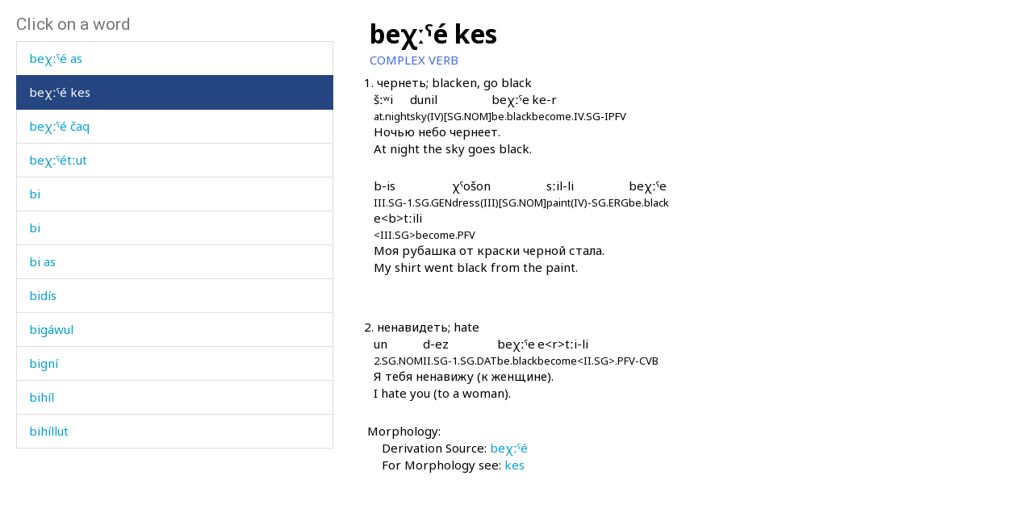

--- FILE ---
content_type: text/html; charset=utf-8
request_url: https://www.smg.surrey.ac.uk/archi-dictionary/lexeme/?LE=811
body_size: 17922
content:


<!DOCTYPE html>
<!--[if lt IE 7]>      <html class="no-js ie6"> <![endif]-->
<!--[if IE 7]>         <html class="no-js ie7"> <![endif]-->
<!--[if IE 8]>         <html class="no-js ie8"> <![endif]-->
<!--[if gt IE 8]><!-->
<html class="no-js">
<!--<![endif]-->
<head><meta charset="utf-8" /><meta http-equiv="X-UA-Compatible" content="IE=Edge,chrome=1" /><link href="/favicon.ico" rel="icon" /><title>
	Lexeme - Surrey Morphology Group
</title><meta name="viewport" content="width=device-width, initial-scale=1" /><link rel='canonical' href='/archi-dictionary/lexeme/' /><link href="//fonts.googleapis.com/css?family=Roboto:400,300,700,900,500" rel="stylesheet" type="text/css" /><link href="//fonts.googleapis.com/css?family=Noto+Sans:400,700" rel="stylesheet" type="text/css" /><link rel="stylesheet" href="../../assets/css/style.min.css" />
    <link rel="stylesheet" href="/assets/css/db-style.min.css">

    <script type="text/javascript" src="/assets/scripts/libs/modernizr-2.6.2.min.js"> </script>
</head>
<body>
    
        <section class="content db">
            
            <div class="db" style="padding: 20px">
                <form method="post" action="/archi-dictionary/lexeme/?LE=811" id="form1">
<div class="aspNetHidden">
<input type="hidden" name="__VIEWSTATE" id="__VIEWSTATE" value="9fy/xkacqQ0xKW19hjnB3O/O4nmOiSCjdwAdnbQNB68yHQ1tgEUdVlLA0LeEvEKXAwdGXguDyZAisNsyz730moeVKeJTJZo2mYaFTR/KtNoJlzFJ9vRPokREAVpPV53/" />
</div>

<script type="text/javascript">
//<![CDATA[
var theForm = document.forms['form1'];
if (!theForm) {
    theForm = document.form1;
}
function __doPostBack(eventTarget, eventArgument) {
    if (!theForm.onsubmit || (theForm.onsubmit() != false)) {
        theForm.__EVENTTARGET.value = eventTarget;
        theForm.__EVENTARGUMENT.value = eventArgument;
        theForm.submit();
    }
}
//]]>
</script>


<script src="/WebResource.axd?d=pynGkmcFUV13He1Qd6_TZBbqf2SB27EcG7IZl5oosjUeL0eCJ9Vj7bkXqcRGOLUYNGSGhIs61Ju_3jruuGsA-Q2&amp;t=638942246805310136" type="text/javascript"></script>

                    
                    
                    


<script type="text/javascript">
    soundout = new Image();
    soundout.src = "/archi/images/audioblue.gif";

    soundover = new Image();
    soundover.src = "/archi/images/audiored.gif";

    imageout = new Image();
    imageout.src = "/archi/images/imageblue.gif";

    imageover = new Image();
    imageover.src = "/archi/images/imagered.gif";

    function show(imgName, imgUrl) {
        if (document.images && imgUrl)
            document[imgName].src = imgUrl.src;
    }
</script>
<div id="archi" data-db-group-name="archi" data-lexeme>
    <div class="row">
        <div class="col-sm-4">
            

<div id="words">
    <h2>Click on a word</h2>
    <div class="scroll-container">
        <ul id="litWordList" class="list-group"><li class="list-group-item"><a href="https://www.smg.surrey.ac.uk/archi-dictionary/lexeme/?LE=191">bele&#769;&#295;ut'</a></li><li class="list-group-item"><a href="https://www.smg.surrey.ac.uk/archi-dictionary/lexeme/?LE=4803">berqe&#769;nerqi</a></li><li class="list-group-item"><a href="https://www.smg.surrey.ac.uk/archi-dictionary/lexeme/?LE=4481">berze&#769;nt</a></li><li class="list-group-item"><a href="https://www.smg.surrey.ac.uk/archi-dictionary/lexeme/?LE=4112">bet'e&#769;r baq&#740;a&#769;s</a></li><li class="list-group-item"><a href="https://www.smg.surrey.ac.uk/archi-dictionary/lexeme/?LE=1181">be&#740;k'&#601;rt&#720;en gon</a></li><li class="list-group-item"><a href="https://www.smg.surrey.ac.uk/archi-dictionary/lexeme/?LE=1536">be&#769;ckul</a></li><li class="list-group-item"><a href="https://www.smg.surrey.ac.uk/archi-dictionary/lexeme/?LE=186">be&#769;cu</a></li><li class="list-group-item"><a href="https://www.smg.surrey.ac.uk/archi-dictionary/lexeme/?LE=801">be&#769;c&#720;'as</a></li><li class="list-group-item"><a href="https://www.smg.surrey.ac.uk/archi-dictionary/lexeme/?LE=802">be&#769;c&#720;'o&#720;t'u&#353;i i</a></li><li class="list-group-item"><a href="https://www.smg.surrey.ac.uk/archi-dictionary/lexeme/?LE=803">be&#769;c&#720;'o&#720;t'u&#353;i kes</a></li><li class="list-group-item"><a href="https://www.smg.surrey.ac.uk/archi-dictionary/lexeme/?LE=4125">be&#769;hlin su&#769;t&#720;u</a></li><li class="list-group-item"><a href="https://www.smg.surrey.ac.uk/archi-dictionary/lexeme/?LE=1032">be&#769;jlit</a></li><li class="list-group-item"><a href="https://www.smg.surrey.ac.uk/archi-dictionary/lexeme/?LE=193">be&#769;rku</a></li><li class="list-group-item"><a href="https://www.smg.surrey.ac.uk/archi-dictionary/lexeme/?LE=192">be&#769;rq'&#601;la</a></li><li class="list-group-item"><a href="https://www.smg.surrey.ac.uk/archi-dictionary/lexeme/?LE=808">be&#769;sdu</a></li><li class="list-group-item"><a href="https://www.smg.surrey.ac.uk/archi-dictionary/lexeme/?LE=813">be&#769;&#720;&#967;u</a></li><li class="list-group-item"><a href="https://www.smg.surrey.ac.uk/archi-dictionary/lexeme/?LE=1541">be&#769;&#720;&#967;ukul</a></li><li class="list-group-item"><a href="https://www.smg.surrey.ac.uk/archi-dictionary/lexeme/?LE=814">be&#769;&#720;&#967;ut&#720;ut</a></li><li class="list-group-item"><a href="https://www.smg.surrey.ac.uk/archi-dictionary/lexeme/?LE=809">be&#967;&#720;&#740;e&#769;</a></li><li class="list-group-item"><a href="https://www.smg.surrey.ac.uk/archi-dictionary/lexeme/?LE=810">be&#967;&#720;&#740;e&#769; as</a></li><li class="list-group-item active"><a href="https://www.smg.surrey.ac.uk/archi-dictionary/lexeme/?LE=811">be&#967;&#720;&#740;e&#769; kes</a></li><li class="list-group-item"><a href="https://www.smg.surrey.ac.uk/archi-dictionary/lexeme/?LE=194">be&#967;&#720;&#740;e&#769; &#269;aq</a></li><li class="list-group-item"><a href="https://www.smg.surrey.ac.uk/archi-dictionary/lexeme/?LE=812">be&#967;&#720;&#740;e&#769;t&#720;ut</a></li><li class="list-group-item"><a href="https://www.smg.surrey.ac.uk/archi-dictionary/lexeme/?LE=815">bi</a></li><li class="list-group-item"><a href="https://www.smg.surrey.ac.uk/archi-dictionary/lexeme/?LE=195">bi</a></li><li class="list-group-item"><a href="https://www.smg.surrey.ac.uk/archi-dictionary/lexeme/?LE=816">bi as</a></li><li class="list-group-item"><a href="https://www.smg.surrey.ac.uk/archi-dictionary/lexeme/?LE=4547">bidi&#769;s</a></li><li class="list-group-item"><a href="https://www.smg.surrey.ac.uk/archi-dictionary/lexeme/?LE=198">biga&#769;wul</a></li><li class="list-group-item"><a href="https://www.smg.surrey.ac.uk/archi-dictionary/lexeme/?LE=1634">bigni&#769;</a></li><li class="list-group-item"><a href="https://www.smg.surrey.ac.uk/archi-dictionary/lexeme/?LE=4166">bihi&#769;l</a></li><li class="list-group-item"><a href="https://www.smg.surrey.ac.uk/archi-dictionary/lexeme/?LE=4165">bihi&#769;llut</a></li><li class="list-group-item"><a href="https://www.smg.surrey.ac.uk/archi-dictionary/lexeme/?LE=773">bij</a></li><li class="list-group-item"><a href="https://www.smg.surrey.ac.uk/archi-dictionary/lexeme/?LE=4544">bij a&#769;bur as</a></li><li class="list-group-item"><a href="https://www.smg.surrey.ac.uk/archi-dictionary/lexeme/?LE=4546">bij a&#769;bur kes</a></li><li class="list-group-item"><a href="https://www.smg.surrey.ac.uk/archi-dictionary/lexeme/?LE=4545">bij a&#769;burkul</a></li><li class="list-group-item"><a href="https://www.smg.surrey.ac.uk/archi-dictionary/lexeme/?LE=804">bijas</a></li><li class="list-group-item"><a href="https://www.smg.surrey.ac.uk/archi-dictionary/lexeme/?LE=199">bija&#769;l</a></li><li class="list-group-item"><a href="https://www.smg.surrey.ac.uk/archi-dictionary/lexeme/?LE=4083">bik'i&#769;n &#967;&#720;&#695;a&#769;lli</a></li><li class="list-group-item"><a href="https://www.smg.surrey.ac.uk/archi-dictionary/lexeme/?LE=4136">bika&#769;</a></li><li class="list-group-item"><a href="https://www.smg.surrey.ac.uk/archi-dictionary/lexeme/?LE=1545">bina&#769; ja&#967;&#720;&#695;</a></li><li class="list-group-item"><a href="https://www.smg.surrey.ac.uk/archi-dictionary/lexeme/?LE=201">bindi&#769;ci</a></li><li class="list-group-item"><a href="https://www.smg.surrey.ac.uk/archi-dictionary/lexeme/?LE=4489">bint</a></li><li class="list-group-item"><a href="https://www.smg.surrey.ac.uk/archi-dictionary/lexeme/?LE=202">biq'&#695;</a></li><li class="list-group-item"><a href="https://www.smg.surrey.ac.uk/archi-dictionary/lexeme/?LE=203">biq'&#740;ni&#769;</a></li><li class="list-group-item"><a href="https://www.smg.surrey.ac.uk/archi-dictionary/lexeme/?LE=1033">birda&#769;n</a></li><li class="list-group-item"><a href="https://www.smg.surrey.ac.uk/archi-dictionary/lexeme/?LE=4391">birga&#769;d</a></li><li class="list-group-item"><a href="https://www.smg.surrey.ac.uk/archi-dictionary/lexeme/?LE=1542">biri&#769;n&#382;</a></li><li class="list-group-item"><a href="https://www.smg.surrey.ac.uk/archi-dictionary/lexeme/?LE=4512">bisma&#769;r</a></li><li class="list-group-item"><a href="https://www.smg.surrey.ac.uk/archi-dictionary/lexeme/?LE=4167">bisma&#769;r marq'&#695;&#740;</a></li><li class="list-group-item"><a href="https://www.smg.surrey.ac.uk/archi-dictionary/lexeme/?LE=4482">bismilla&#769;h</a></li><li class="list-group-item"><a href="https://www.smg.surrey.ac.uk/archi-dictionary/lexeme/?LE=204">bisni&#769;</a></li><li class="list-group-item"><a href="https://www.smg.surrey.ac.uk/archi-dictionary/lexeme/?LE=196">bi&#269;'</a></li><li class="list-group-item"><a href="https://www.smg.surrey.ac.uk/archi-dictionary/lexeme/?LE=5082">bi&#269;'la&#353; q&#740;es</a></li><li class="list-group-item"><a href="https://www.smg.surrey.ac.uk/archi-dictionary/lexeme/?LE=197">bi&#269;'ni&#769;</a></li><li class="list-group-item"><a href="https://www.smg.surrey.ac.uk/archi-dictionary/lexeme/?LE=205">bi&#353;</a></li><li class="list-group-item"><a href="https://www.smg.surrey.ac.uk/archi-dictionary/lexeme/?LE=206">bi&#353;i&#769;</a></li><li class="list-group-item"><a href="https://www.smg.surrey.ac.uk/archi-dictionary/lexeme/?LE=819">bi&#353;i&#769; buwa</a></li><li class="list-group-item"><a href="https://www.smg.surrey.ac.uk/archi-dictionary/lexeme/?LE=820">bi&#353;i&#769; dija</a></li><li class="list-group-item"><a href="https://www.smg.surrey.ac.uk/archi-dictionary/lexeme/?LE=818">bi&#353;i&#769;n</a></li><li class="list-group-item"><a href="https://www.smg.surrey.ac.uk/archi-dictionary/lexeme/?LE=821">bi&#353;i&#769;nnu</a></li><li class="list-group-item"><a href="https://www.smg.surrey.ac.uk/archi-dictionary/lexeme/?LE=825">bi&#382;</a></li><li class="list-group-item"><a href="https://www.smg.surrey.ac.uk/archi-dictionary/lexeme/?LE=207">bi&#620;&#695;</a></li><li class="list-group-item"><a href="https://www.smg.surrey.ac.uk/archi-dictionary/lexeme/?LE=805">bi&#769;je&#620;&#720;as</a></li><li class="list-group-item"><a href="https://www.smg.surrey.ac.uk/archi-dictionary/lexeme/?LE=806">bi&#769;jkes</a></li><li class="list-group-item"><a href="https://www.smg.surrey.ac.uk/archi-dictionary/lexeme/?LE=3967">bi&#769;jq'&#740;elas</a></li><li class="list-group-item"><a href="https://www.smg.surrey.ac.uk/archi-dictionary/lexeme/?LE=3968">bi&#769;jq'&#740;elkes</a></li><li class="list-group-item"><a href="https://www.smg.surrey.ac.uk/archi-dictionary/lexeme/?LE=3633">bi&#769;jtelman</a></li><li class="list-group-item"><a href="https://www.smg.surrey.ac.uk/archi-dictionary/lexeme/?LE=3634">bi&#769;jtelmannis</a></li><li class="list-group-item"><a href="https://www.smg.surrey.ac.uk/archi-dictionary/lexeme/?LE=4113">bi&#769;jtelmannit e&#769;&#967;&#720;as</a></li><li class="list-group-item"><a href="https://www.smg.surrey.ac.uk/archi-dictionary/lexeme/?LE=807">bi&#769;jt&#720;ut</a></li><li class="list-group-item"><a href="https://www.smg.surrey.ac.uk/archi-dictionary/lexeme/?LE=4126">bi&#769;k&#620;'i a&#769;s</a></li></ul>
    </div>
</div>

        </div>
        <div class="col-sm-7 lexeme-body">
            <table class='no-border'>
<tr>
<td class="C1"></td>
<td class="C2"></td>
<td class="C3"></td>
<td class="C4"></td>
<td class="C5"></td>
<td class="C6"></td>
</tr>
<tr>
<td colspan="6"><span class="Ln">be&#967;&#720;&#740;e&#769; kes</span></td>
</tr>
<tr>
<td colspan="6"><span class="Wc">COMPLEX VERB</span></td>
</tr>
<tr class="G">
<td></td>
<td class="Gc">1.</td>
<td colspan="4">&#1095;&#1077;&#1088;&#1085;&#1077;&#1090;&#1100;; blacken, go black
</td>
</tr>
<tr>
<td colspan="2"></td>
<td colspan="4">
<table class='no-border'>
<tr>
<td class="EpC1"></td>
<td class="EpC2"></td>
<td class="EpC3"></td>
<td class="EpC4"></td>
</tr>
<tr>
<td class="ExamplePair"><p>
<span class="Exw">&#353;&#720;&#695;i</span><br />
<span class="Exg">at.night</span></p>
</td>
<td class="ExamplePair"><p>
<span class="Exw">dunil</span><br />
<span class="Exg">sky(IV)[SG.NOM]</span></p>
</td>
<td class="ExamplePair"><p>
<span class="Exw">be&#967;&#720;&#740;e</span><br />
<span class="Exg">be.black</span></p>
</td>
<td class="ExamplePair"><p>
<span class="Exw">ke-r</span><br />
<span class="Exg">become.IV.SG-IPFV</span></p>
</td>
</tr>
</table>
</td>
</tr>
<tr>
<td colspan="2"></td>
<td colspan="4" class="T">Ночью небо чернеет.<br />At night the sky goes black.</td>
</tr>
<tr>
<td colspan="2"></td>
<td colspan="4">
<table class='no-border'>
<tr>
<td class="EpC1"></td>
<td class="EpC2"></td>
<td class="EpC3"></td>
<td class="EpC4"></td>
</tr>
<tr>
<td class="ExamplePair"><p>
<span class="Exw">b-is</span><br />
<span class="Exg">III.SG-1.SG.GEN</span></p>
</td>
<td class="ExamplePair"><p>
<span class="Exw">&#967;&#740;o&#353;on</span><br />
<span class="Exg">dress(III)[SG.NOM]</span></p>
</td>
<td class="ExamplePair"><p>
<span class="Exw">s&#720;il-li</span><br />
<span class="Exg">paint(IV)-SG.ERG</span></p>
</td>
<td class="ExamplePair"><p>
<span class="Exw">be&#967;&#720;&#740;e</span><br />
<span class="Exg">be.black</span></p>
</td>
</tr>
</table>
<table class='no-border'>
<tr>
<td class="EpC1"></td>
<td class="EpC2"></td>
<td class="EpC3"></td>
<td class="EpC4"></td>
</tr>
<tr>
<td class="ExamplePair"><p>
<span class="Exw">e&lt;b&gt;t&#720;ili</span><br />
<span class="Exg">&lt;III.SG&gt;become.PFV</span></p>
</td>
<td></td>
<td></td>
<td></td>
</tr>
</table>
</td>
</tr>
<tr>
<td colspan="2"></td>
<td colspan="4" class="T">Моя рубашка от краски черной стала.<br />My shirt went black from the paint.</td>
</tr>
<tr class="Gg">
<td colspan="6">&nbsp;</td>
</tr>
<tr class="G">
<td></td>
<td class="Gc">2.</td>
<td colspan="4">&#1085;&#1077;&#1085;&#1072;&#1074;&#1080;&#1076;&#1077;&#1090;&#1100;; hate
</td>
</tr>
<tr>
<td colspan="2"></td>
<td colspan="4">
<table class='no-border'>
<tr>
<td class="EpC1"></td>
<td class="EpC2"></td>
<td class="EpC3"></td>
<td class="EpC4"></td>
</tr>
<tr>
<td class="ExamplePair"><p>
<span class="Exw">un</span><br />
<span class="Exg">2.SG.NOM</span></p>
</td>
<td class="ExamplePair"><p>
<span class="Exw">d-ez</span><br />
<span class="Exg">II.SG-1.SG.DAT</span></p>
</td>
<td class="ExamplePair"><p>
<span class="Exw">be&#967;&#720;&#740;e</span><br />
<span class="Exg">be.black</span></p>
</td>
<td class="ExamplePair"><p>
<span class="Exw">e&lt;r&gt;t&#720;i-li</span><br />
<span class="Exg">become&lt;II.SG&gt;.PFV-CVB</span></p>
</td>
</tr>
</table>
</td>
</tr>
<tr>
<td colspan="2"></td>
<td colspan="4" class="T">Я тебя ненавижу (к женщине).<br />I hate you (to a woman).</td>
</tr>
<tr class="Mgp">
<td colspan="6">&nbsp;</td>
</tr>
<tr>
<td></td>
<td colspan="5"><span class="Mh">Morphology:</span></td>
</tr>
<tr>
<td colspan="2"></td>
<td colspan="4"><span class="Sph">Derivation Source: <a href="/archi-dictionary/lexeme/?le=809"><span class="Dsl">be&#967;&#720;&#740;e&#769;</span></a>
</span></td>
</tr>
<tr>
<td colspan="2"></td>
<td colspan="4"><span class="Sph">For Morphology see: <a href="/archi-dictionary/lexeme/?le=948"><span class="Dsl">kes</span></a>
</span></td>
</tr>
</table>

        </div>
    </div>
</div>



                
<div class="aspNetHidden">

	<input type="hidden" name="__VIEWSTATEGENERATOR" id="__VIEWSTATEGENERATOR" value="CA0B0334" />
	<input type="hidden" name="__SCROLLPOSITIONX" id="__SCROLLPOSITIONX" value="0" />
	<input type="hidden" name="__SCROLLPOSITIONY" id="__SCROLLPOSITIONY" value="0" />
	<input type="hidden" name="__EVENTTARGET" id="__EVENTTARGET" value="" />
	<input type="hidden" name="__EVENTARGUMENT" id="__EVENTARGUMENT" value="" />
</div>

<script type="text/javascript">
//<![CDATA[

theForm.oldSubmit = theForm.submit;
theForm.submit = WebForm_SaveScrollPositionSubmit;

theForm.oldOnSubmit = theForm.onsubmit;
theForm.onsubmit = WebForm_SaveScrollPositionOnSubmit;
//]]>
</script>
</form>
            </div>
        </section>


    <!-- javascript -->

    <script type="text/javascript" src="//ajax.googleapis.com/ajax/libs/jquery/1.9.1/jquery.min.js"> </script>
    <script type="text/javascript"> window.jQuery || document.write("<script src='/assets/scripts/libs/jquery-1.9.1.min.js'>\x3C/script>") </script>
    <script type="text/javascript" src="/assets/scripts/main/default.min.js"> </script>
    
    <script type="text/javascript" src="//maxcdn.bootstrapcdn.com/bootstrap/3.3.4/js/bootstrap.min.js"></script>
    <script type="text/javascript">window.jQuery || document.write("<script src='/assets/scripts/libs/bootstrap.min.js'>\x3C/script>")</script>
    <script src="/assets/scripts/main/dbs.min.js"></script>

    <!--[if lt IE 7]>
        <p class="browsehappy">You are using an <strong>outdated</strong> browser. Please <a href="http://browsehappy.com/">upgrade your browser</a> to improve your experience.</p>
    <![endif]-->
</body>
</html>